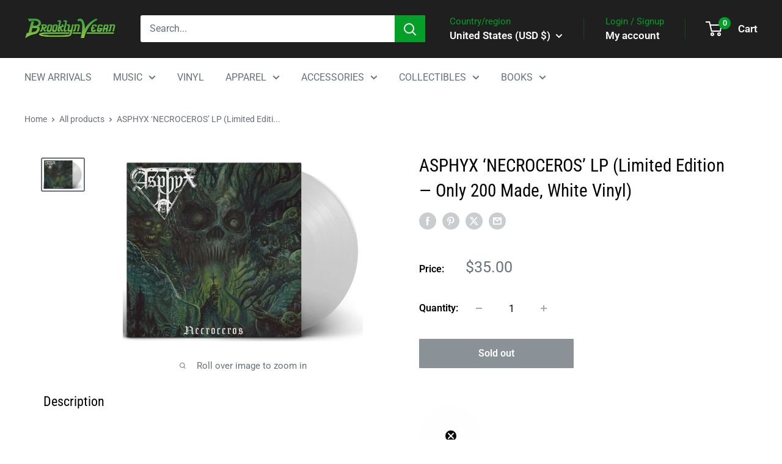

--- FILE ---
content_type: text/javascript; charset=utf-8
request_url: https://shop.brooklynvegan.com/products/asphyx-necroceros-limited-edition-white-vinyl-only-200-made.js
body_size: 1168
content:
{"id":6176804438213,"title":"ASPHYX ‘NECROCEROS’ LP (Limited Edition  — Only 200 Made, White Vinyl)","handle":"asphyx-necroceros-limited-edition-white-vinyl-only-200-made","description":"\u003cdiv style=\"text-align: left;\"\u003e\u003c\/div\u003e\n\u003cdiv style=\"text-align: left;\"\u003e\n\u003cspan style=\"color: #ff2a00;\"\u003e\u003cstrong\u003e\u003c\/strong\u003e\u003c\/span\u003e\u003cbr\u003e\n\u003c\/div\u003e\n\u003cdiv style=\"text-align: left;\"\u003e\n\u003cspan style=\"color: #ff2a00;\"\u003e\u003cstrong\u003e\u003c\/strong\u003e\u003c\/span\u003e \u003c\/div\u003e\n\u003cdiv style=\"text-align: center;\"\u003e\n\u003cp style=\"text-align: left;\"\u003eDutch death-metal masters Asphyx have announced their new album \u003ci\u003eNecroceros\u003c\/i\u003e. This 10-track rager is the follow-up to 2016’s \u003ci\u003eIncoming Death\u003c\/i\u003e.\u003cbr\u003e\u003cbr\u003eThis exclusive vinyl variant is on a white 180-gram LP. \u003ci\u003eNecroceros\u003c\/i\u003e is limited to only 200 copies worldwide, so order yours today!\u003c\/p\u003e\n\u003cp style=\"text-align: left;\"\u003e\u003cspan style=\"color: #ff2a00;\"\u003e\u003cstrong\u003ePLEASE NOTE: DUE TO MANUFACTURING PROCESSES, PRODUCTS MAY VARY FROM IMAGE MOCK-UP.\u003c\/strong\u003e\u003c\/span\u003e\u003c\/p\u003e\n\u003c\/div\u003e\n\u003cdiv style=\"text-align: center;\"\u003e\n\u003cspan style=\"color: #ff2a00;\"\u003e\u003cstrong\u003e\u003c\/strong\u003e\u003c\/span\u003e\u003cbr\u003e\n\u003c\/div\u003e\n\u003cdiv style=\"text-align: left;\"\u003e\n\u003cspan style=\"color: #ff2a00;\"\u003e\u003cstrong\u003e\u003c\/strong\u003e\u003c\/span\u003e\u003cbr\u003e\n\u003c\/div\u003e","published_at":"2021-01-21T11:25:18-05:00","created_at":"2021-01-21T11:25:19-05:00","vendor":"ORCHARD","type":"LP","tags":["ASPHYX","colormetal","exclusive","invisible oranges","mediamail","metal","vinyl"],"price":3500,"price_min":3500,"price_max":3500,"available":false,"price_varies":false,"compare_at_price":null,"compare_at_price_min":0,"compare_at_price_max":0,"compare_at_price_varies":false,"variants":[{"id":37952038109381,"title":"Default Title","option1":"Default Title","option2":null,"option3":null,"sku":"ASPHYX-NECROCEROS-LP","requires_shipping":true,"taxable":true,"featured_image":null,"available":false,"name":"ASPHYX ‘NECROCEROS’ LP (Limited Edition  — Only 200 Made, White Vinyl)","public_title":null,"options":["Default Title"],"price":3500,"weight":544,"compare_at_price":null,"inventory_management":"shopify","barcode":"194398398716","quantity_rule":{"min":1,"max":null,"increment":1},"quantity_price_breaks":[],"requires_selling_plan":false,"selling_plan_allocations":[]}],"images":["\/\/cdn.shopify.com\/s\/files\/1\/0521\/6023\/3669\/products\/vinyl_wh.jpg?v=1620274360"],"featured_image":"\/\/cdn.shopify.com\/s\/files\/1\/0521\/6023\/3669\/products\/vinyl_wh.jpg?v=1620274360","options":[{"name":"Title","position":1,"values":["Default Title"]}],"url":"\/products\/asphyx-necroceros-limited-edition-white-vinyl-only-200-made","media":[{"alt":null,"id":16391055376581,"position":1,"preview_image":{"aspect_ratio":1.321,"height":1146,"width":1514,"src":"https:\/\/cdn.shopify.com\/s\/files\/1\/0521\/6023\/3669\/products\/vinyl_wh.jpg?v=1620274360"},"aspect_ratio":1.321,"height":1146,"media_type":"image","src":"https:\/\/cdn.shopify.com\/s\/files\/1\/0521\/6023\/3669\/products\/vinyl_wh.jpg?v=1620274360","width":1514}],"requires_selling_plan":false,"selling_plan_groups":[]}

--- FILE ---
content_type: text/javascript; charset=utf-8
request_url: https://shop.brooklynvegan.com/products/asphyx-necroceros-limited-edition-white-vinyl-only-200-made.js?currency=USD&country=US
body_size: 798
content:
{"id":6176804438213,"title":"ASPHYX ‘NECROCEROS’ LP (Limited Edition  — Only 200 Made, White Vinyl)","handle":"asphyx-necroceros-limited-edition-white-vinyl-only-200-made","description":"\u003cdiv style=\"text-align: left;\"\u003e\u003c\/div\u003e\n\u003cdiv style=\"text-align: left;\"\u003e\n\u003cspan style=\"color: #ff2a00;\"\u003e\u003cstrong\u003e\u003c\/strong\u003e\u003c\/span\u003e\u003cbr\u003e\n\u003c\/div\u003e\n\u003cdiv style=\"text-align: left;\"\u003e\n\u003cspan style=\"color: #ff2a00;\"\u003e\u003cstrong\u003e\u003c\/strong\u003e\u003c\/span\u003e \u003c\/div\u003e\n\u003cdiv style=\"text-align: center;\"\u003e\n\u003cp style=\"text-align: left;\"\u003eDutch death-metal masters Asphyx have announced their new album \u003ci\u003eNecroceros\u003c\/i\u003e. This 10-track rager is the follow-up to 2016’s \u003ci\u003eIncoming Death\u003c\/i\u003e.\u003cbr\u003e\u003cbr\u003eThis exclusive vinyl variant is on a white 180-gram LP. \u003ci\u003eNecroceros\u003c\/i\u003e is limited to only 200 copies worldwide, so order yours today!\u003c\/p\u003e\n\u003cp style=\"text-align: left;\"\u003e\u003cspan style=\"color: #ff2a00;\"\u003e\u003cstrong\u003ePLEASE NOTE: DUE TO MANUFACTURING PROCESSES, PRODUCTS MAY VARY FROM IMAGE MOCK-UP.\u003c\/strong\u003e\u003c\/span\u003e\u003c\/p\u003e\n\u003c\/div\u003e\n\u003cdiv style=\"text-align: center;\"\u003e\n\u003cspan style=\"color: #ff2a00;\"\u003e\u003cstrong\u003e\u003c\/strong\u003e\u003c\/span\u003e\u003cbr\u003e\n\u003c\/div\u003e\n\u003cdiv style=\"text-align: left;\"\u003e\n\u003cspan style=\"color: #ff2a00;\"\u003e\u003cstrong\u003e\u003c\/strong\u003e\u003c\/span\u003e\u003cbr\u003e\n\u003c\/div\u003e","published_at":"2021-01-21T11:25:18-05:00","created_at":"2021-01-21T11:25:19-05:00","vendor":"ORCHARD","type":"LP","tags":["ASPHYX","colormetal","exclusive","invisible oranges","mediamail","metal","vinyl"],"price":3500,"price_min":3500,"price_max":3500,"available":false,"price_varies":false,"compare_at_price":null,"compare_at_price_min":0,"compare_at_price_max":0,"compare_at_price_varies":false,"variants":[{"id":37952038109381,"title":"Default Title","option1":"Default Title","option2":null,"option3":null,"sku":"ASPHYX-NECROCEROS-LP","requires_shipping":true,"taxable":true,"featured_image":null,"available":false,"name":"ASPHYX ‘NECROCEROS’ LP (Limited Edition  — Only 200 Made, White Vinyl)","public_title":null,"options":["Default Title"],"price":3500,"weight":544,"compare_at_price":null,"inventory_management":"shopify","barcode":"194398398716","quantity_rule":{"min":1,"max":null,"increment":1},"quantity_price_breaks":[],"requires_selling_plan":false,"selling_plan_allocations":[]}],"images":["\/\/cdn.shopify.com\/s\/files\/1\/0521\/6023\/3669\/products\/vinyl_wh.jpg?v=1620274360"],"featured_image":"\/\/cdn.shopify.com\/s\/files\/1\/0521\/6023\/3669\/products\/vinyl_wh.jpg?v=1620274360","options":[{"name":"Title","position":1,"values":["Default Title"]}],"url":"\/products\/asphyx-necroceros-limited-edition-white-vinyl-only-200-made","media":[{"alt":null,"id":16391055376581,"position":1,"preview_image":{"aspect_ratio":1.321,"height":1146,"width":1514,"src":"https:\/\/cdn.shopify.com\/s\/files\/1\/0521\/6023\/3669\/products\/vinyl_wh.jpg?v=1620274360"},"aspect_ratio":1.321,"height":1146,"media_type":"image","src":"https:\/\/cdn.shopify.com\/s\/files\/1\/0521\/6023\/3669\/products\/vinyl_wh.jpg?v=1620274360","width":1514}],"requires_selling_plan":false,"selling_plan_groups":[]}